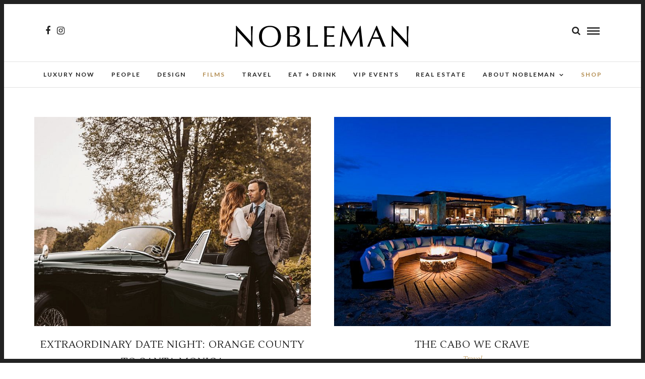

--- FILE ---
content_type: text/html; charset=UTF-8
request_url: https://noblemanmagazine.com/category/films/page/2/?doing_wp_cron=1669345127.9941580295562744140625
body_size: 11511
content:
<!DOCTYPE html>
<html lang="en-US" >
<head>
<meta charset="UTF-8" />

<meta name="viewport" content="width=device-width, initial-scale=1, maximum-scale=1" />

<meta name="format-detection" content="telephone=no">

<link rel="profile" href="https://gmpg.org/xfn/11" />
<link rel="pingback" href="https://noblemanmagazine.com/xmlrpc.php" />


		<link rel="shortcut icon" href="https://noblemanmagazine.com/wp-content/uploads/2023/06/lion_black.jpg" />
 

<title>Films &#8211; Page 2 &#8211; Nobleman Magazine</title>
<meta name='robots' content='max-image-preview:large' />
<link rel='dns-prefetch' href='//fonts.googleapis.com' />
<link rel="alternate" type="application/rss+xml" title="Nobleman Magazine &raquo; Feed" href="https://noblemanmagazine.com/feed/" />
<link rel="alternate" type="application/rss+xml" title="Nobleman Magazine &raquo; Films Category Feed" href="https://noblemanmagazine.com/category/films/feed/" />
		<!-- This site uses the Google Analytics by MonsterInsights plugin v8.15 - Using Analytics tracking - https://www.monsterinsights.com/ -->
							<script src="//www.googletagmanager.com/gtag/js?id=UA-91403809-1"  data-cfasync="false" data-wpfc-render="false" type="text/javascript" async></script>
			<script data-cfasync="false" data-wpfc-render="false" type="text/javascript">
				var mi_version = '8.15';
				var mi_track_user = true;
				var mi_no_track_reason = '';
				
								var disableStrs = [
															'ga-disable-UA-91403809-1',
									];

				/* Function to detect opted out users */
				function __gtagTrackerIsOptedOut() {
					for (var index = 0; index < disableStrs.length; index++) {
						if (document.cookie.indexOf(disableStrs[index] + '=true') > -1) {
							return true;
						}
					}

					return false;
				}

				/* Disable tracking if the opt-out cookie exists. */
				if (__gtagTrackerIsOptedOut()) {
					for (var index = 0; index < disableStrs.length; index++) {
						window[disableStrs[index]] = true;
					}
				}

				/* Opt-out function */
				function __gtagTrackerOptout() {
					for (var index = 0; index < disableStrs.length; index++) {
						document.cookie = disableStrs[index] + '=true; expires=Thu, 31 Dec 2099 23:59:59 UTC; path=/';
						window[disableStrs[index]] = true;
					}
				}

				if ('undefined' === typeof gaOptout) {
					function gaOptout() {
						__gtagTrackerOptout();
					}
				}
								window.dataLayer = window.dataLayer || [];

				window.MonsterInsightsDualTracker = {
					helpers: {},
					trackers: {},
				};
				if (mi_track_user) {
					function __gtagDataLayer() {
						dataLayer.push(arguments);
					}

					function __gtagTracker(type, name, parameters) {
						if (!parameters) {
							parameters = {};
						}

						if (parameters.send_to) {
							__gtagDataLayer.apply(null, arguments);
							return;
						}

						if (type === 'event') {
							
														parameters.send_to = monsterinsights_frontend.ua;
							__gtagDataLayer(type, name, parameters);
													} else {
							__gtagDataLayer.apply(null, arguments);
						}
					}

					__gtagTracker('js', new Date());
					__gtagTracker('set', {
						'developer_id.dZGIzZG': true,
											});
															__gtagTracker('config', 'UA-91403809-1', {"forceSSL":"true"} );
										window.gtag = __gtagTracker;										(function () {
						/* https://developers.google.com/analytics/devguides/collection/analyticsjs/ */
						/* ga and __gaTracker compatibility shim. */
						var noopfn = function () {
							return null;
						};
						var newtracker = function () {
							return new Tracker();
						};
						var Tracker = function () {
							return null;
						};
						var p = Tracker.prototype;
						p.get = noopfn;
						p.set = noopfn;
						p.send = function () {
							var args = Array.prototype.slice.call(arguments);
							args.unshift('send');
							__gaTracker.apply(null, args);
						};
						var __gaTracker = function () {
							var len = arguments.length;
							if (len === 0) {
								return;
							}
							var f = arguments[len - 1];
							if (typeof f !== 'object' || f === null || typeof f.hitCallback !== 'function') {
								if ('send' === arguments[0]) {
									var hitConverted, hitObject = false, action;
									if ('event' === arguments[1]) {
										if ('undefined' !== typeof arguments[3]) {
											hitObject = {
												'eventAction': arguments[3],
												'eventCategory': arguments[2],
												'eventLabel': arguments[4],
												'value': arguments[5] ? arguments[5] : 1,
											}
										}
									}
									if ('pageview' === arguments[1]) {
										if ('undefined' !== typeof arguments[2]) {
											hitObject = {
												'eventAction': 'page_view',
												'page_path': arguments[2],
											}
										}
									}
									if (typeof arguments[2] === 'object') {
										hitObject = arguments[2];
									}
									if (typeof arguments[5] === 'object') {
										Object.assign(hitObject, arguments[5]);
									}
									if ('undefined' !== typeof arguments[1].hitType) {
										hitObject = arguments[1];
										if ('pageview' === hitObject.hitType) {
											hitObject.eventAction = 'page_view';
										}
									}
									if (hitObject) {
										action = 'timing' === arguments[1].hitType ? 'timing_complete' : hitObject.eventAction;
										hitConverted = mapArgs(hitObject);
										__gtagTracker('event', action, hitConverted);
									}
								}
								return;
							}

							function mapArgs(args) {
								var arg, hit = {};
								var gaMap = {
									'eventCategory': 'event_category',
									'eventAction': 'event_action',
									'eventLabel': 'event_label',
									'eventValue': 'event_value',
									'nonInteraction': 'non_interaction',
									'timingCategory': 'event_category',
									'timingVar': 'name',
									'timingValue': 'value',
									'timingLabel': 'event_label',
									'page': 'page_path',
									'location': 'page_location',
									'title': 'page_title',
								};
								for (arg in args) {
																		if (!(!args.hasOwnProperty(arg) || !gaMap.hasOwnProperty(arg))) {
										hit[gaMap[arg]] = args[arg];
									} else {
										hit[arg] = args[arg];
									}
								}
								return hit;
							}

							try {
								f.hitCallback();
							} catch (ex) {
							}
						};
						__gaTracker.create = newtracker;
						__gaTracker.getByName = newtracker;
						__gaTracker.getAll = function () {
							return [];
						};
						__gaTracker.remove = noopfn;
						__gaTracker.loaded = true;
						window['__gaTracker'] = __gaTracker;
					})();
									} else {
										console.log("");
					(function () {
						function __gtagTracker() {
							return null;
						}

						window['__gtagTracker'] = __gtagTracker;
						window['gtag'] = __gtagTracker;
					})();
									}
			</script>
				<!-- / Google Analytics by MonsterInsights -->
		<script type="text/javascript">
window._wpemojiSettings = {"baseUrl":"https:\/\/s.w.org\/images\/core\/emoji\/14.0.0\/72x72\/","ext":".png","svgUrl":"https:\/\/s.w.org\/images\/core\/emoji\/14.0.0\/svg\/","svgExt":".svg","source":{"concatemoji":"https:\/\/noblemanmagazine.com\/wp-includes\/js\/wp-emoji-release.min.js"}};
/*! This file is auto-generated */
!function(e,a,t){var n,r,o,i=a.createElement("canvas"),p=i.getContext&&i.getContext("2d");function s(e,t){p.clearRect(0,0,i.width,i.height),p.fillText(e,0,0);e=i.toDataURL();return p.clearRect(0,0,i.width,i.height),p.fillText(t,0,0),e===i.toDataURL()}function c(e){var t=a.createElement("script");t.src=e,t.defer=t.type="text/javascript",a.getElementsByTagName("head")[0].appendChild(t)}for(o=Array("flag","emoji"),t.supports={everything:!0,everythingExceptFlag:!0},r=0;r<o.length;r++)t.supports[o[r]]=function(e){if(p&&p.fillText)switch(p.textBaseline="top",p.font="600 32px Arial",e){case"flag":return s("\ud83c\udff3\ufe0f\u200d\u26a7\ufe0f","\ud83c\udff3\ufe0f\u200b\u26a7\ufe0f")?!1:!s("\ud83c\uddfa\ud83c\uddf3","\ud83c\uddfa\u200b\ud83c\uddf3")&&!s("\ud83c\udff4\udb40\udc67\udb40\udc62\udb40\udc65\udb40\udc6e\udb40\udc67\udb40\udc7f","\ud83c\udff4\u200b\udb40\udc67\u200b\udb40\udc62\u200b\udb40\udc65\u200b\udb40\udc6e\u200b\udb40\udc67\u200b\udb40\udc7f");case"emoji":return!s("\ud83e\udef1\ud83c\udffb\u200d\ud83e\udef2\ud83c\udfff","\ud83e\udef1\ud83c\udffb\u200b\ud83e\udef2\ud83c\udfff")}return!1}(o[r]),t.supports.everything=t.supports.everything&&t.supports[o[r]],"flag"!==o[r]&&(t.supports.everythingExceptFlag=t.supports.everythingExceptFlag&&t.supports[o[r]]);t.supports.everythingExceptFlag=t.supports.everythingExceptFlag&&!t.supports.flag,t.DOMReady=!1,t.readyCallback=function(){t.DOMReady=!0},t.supports.everything||(n=function(){t.readyCallback()},a.addEventListener?(a.addEventListener("DOMContentLoaded",n,!1),e.addEventListener("load",n,!1)):(e.attachEvent("onload",n),a.attachEvent("onreadystatechange",function(){"complete"===a.readyState&&t.readyCallback()})),(e=t.source||{}).concatemoji?c(e.concatemoji):e.wpemoji&&e.twemoji&&(c(e.twemoji),c(e.wpemoji)))}(window,document,window._wpemojiSettings);
</script>
<style type="text/css">
img.wp-smiley,
img.emoji {
	display: inline !important;
	border: none !important;
	box-shadow: none !important;
	height: 1em !important;
	width: 1em !important;
	margin: 0 0.07em !important;
	vertical-align: -0.1em !important;
	background: none !important;
	padding: 0 !important;
}
</style>
	<link rel='stylesheet' id='sbi_styles-css' href='https://noblemanmagazine.com/wp-content/plugins/instagram-feed/css/sbi-styles.min.css' type='text/css' media='all' />
<link rel='stylesheet' id='wp-block-library-css' href='https://noblemanmagazine.com/wp-includes/css/dist/block-library/style.min.css' type='text/css' media='all' />
<link rel='stylesheet' id='wc-blocks-vendors-style-css' href='https://noblemanmagazine.com/wp-content/plugins/woocommerce/packages/woocommerce-blocks/build/wc-blocks-vendors-style.css' type='text/css' media='all' />
<link rel='stylesheet' id='wc-blocks-style-css' href='https://noblemanmagazine.com/wp-content/plugins/woocommerce/packages/woocommerce-blocks/build/wc-blocks-style.css' type='text/css' media='all' />
<link rel='stylesheet' id='classic-theme-styles-css' href='https://noblemanmagazine.com/wp-includes/css/classic-themes.min.css' type='text/css' media='all' />
<style id='global-styles-inline-css' type='text/css'>
body{--wp--preset--color--black: #000000;--wp--preset--color--cyan-bluish-gray: #abb8c3;--wp--preset--color--white: #ffffff;--wp--preset--color--pale-pink: #f78da7;--wp--preset--color--vivid-red: #cf2e2e;--wp--preset--color--luminous-vivid-orange: #ff6900;--wp--preset--color--luminous-vivid-amber: #fcb900;--wp--preset--color--light-green-cyan: #7bdcb5;--wp--preset--color--vivid-green-cyan: #00d084;--wp--preset--color--pale-cyan-blue: #8ed1fc;--wp--preset--color--vivid-cyan-blue: #0693e3;--wp--preset--color--vivid-purple: #9b51e0;--wp--preset--gradient--vivid-cyan-blue-to-vivid-purple: linear-gradient(135deg,rgba(6,147,227,1) 0%,rgb(155,81,224) 100%);--wp--preset--gradient--light-green-cyan-to-vivid-green-cyan: linear-gradient(135deg,rgb(122,220,180) 0%,rgb(0,208,130) 100%);--wp--preset--gradient--luminous-vivid-amber-to-luminous-vivid-orange: linear-gradient(135deg,rgba(252,185,0,1) 0%,rgba(255,105,0,1) 100%);--wp--preset--gradient--luminous-vivid-orange-to-vivid-red: linear-gradient(135deg,rgba(255,105,0,1) 0%,rgb(207,46,46) 100%);--wp--preset--gradient--very-light-gray-to-cyan-bluish-gray: linear-gradient(135deg,rgb(238,238,238) 0%,rgb(169,184,195) 100%);--wp--preset--gradient--cool-to-warm-spectrum: linear-gradient(135deg,rgb(74,234,220) 0%,rgb(151,120,209) 20%,rgb(207,42,186) 40%,rgb(238,44,130) 60%,rgb(251,105,98) 80%,rgb(254,248,76) 100%);--wp--preset--gradient--blush-light-purple: linear-gradient(135deg,rgb(255,206,236) 0%,rgb(152,150,240) 100%);--wp--preset--gradient--blush-bordeaux: linear-gradient(135deg,rgb(254,205,165) 0%,rgb(254,45,45) 50%,rgb(107,0,62) 100%);--wp--preset--gradient--luminous-dusk: linear-gradient(135deg,rgb(255,203,112) 0%,rgb(199,81,192) 50%,rgb(65,88,208) 100%);--wp--preset--gradient--pale-ocean: linear-gradient(135deg,rgb(255,245,203) 0%,rgb(182,227,212) 50%,rgb(51,167,181) 100%);--wp--preset--gradient--electric-grass: linear-gradient(135deg,rgb(202,248,128) 0%,rgb(113,206,126) 100%);--wp--preset--gradient--midnight: linear-gradient(135deg,rgb(2,3,129) 0%,rgb(40,116,252) 100%);--wp--preset--duotone--dark-grayscale: url('#wp-duotone-dark-grayscale');--wp--preset--duotone--grayscale: url('#wp-duotone-grayscale');--wp--preset--duotone--purple-yellow: url('#wp-duotone-purple-yellow');--wp--preset--duotone--blue-red: url('#wp-duotone-blue-red');--wp--preset--duotone--midnight: url('#wp-duotone-midnight');--wp--preset--duotone--magenta-yellow: url('#wp-duotone-magenta-yellow');--wp--preset--duotone--purple-green: url('#wp-duotone-purple-green');--wp--preset--duotone--blue-orange: url('#wp-duotone-blue-orange');--wp--preset--font-size--small: 13px;--wp--preset--font-size--medium: 20px;--wp--preset--font-size--large: 36px;--wp--preset--font-size--x-large: 42px;--wp--preset--spacing--20: 0.44rem;--wp--preset--spacing--30: 0.67rem;--wp--preset--spacing--40: 1rem;--wp--preset--spacing--50: 1.5rem;--wp--preset--spacing--60: 2.25rem;--wp--preset--spacing--70: 3.38rem;--wp--preset--spacing--80: 5.06rem;--wp--preset--shadow--natural: 6px 6px 9px rgba(0, 0, 0, 0.2);--wp--preset--shadow--deep: 12px 12px 50px rgba(0, 0, 0, 0.4);--wp--preset--shadow--sharp: 6px 6px 0px rgba(0, 0, 0, 0.2);--wp--preset--shadow--outlined: 6px 6px 0px -3px rgba(255, 255, 255, 1), 6px 6px rgba(0, 0, 0, 1);--wp--preset--shadow--crisp: 6px 6px 0px rgba(0, 0, 0, 1);}:where(.is-layout-flex){gap: 0.5em;}body .is-layout-flow > .alignleft{float: left;margin-inline-start: 0;margin-inline-end: 2em;}body .is-layout-flow > .alignright{float: right;margin-inline-start: 2em;margin-inline-end: 0;}body .is-layout-flow > .aligncenter{margin-left: auto !important;margin-right: auto !important;}body .is-layout-constrained > .alignleft{float: left;margin-inline-start: 0;margin-inline-end: 2em;}body .is-layout-constrained > .alignright{float: right;margin-inline-start: 2em;margin-inline-end: 0;}body .is-layout-constrained > .aligncenter{margin-left: auto !important;margin-right: auto !important;}body .is-layout-constrained > :where(:not(.alignleft):not(.alignright):not(.alignfull)){max-width: var(--wp--style--global--content-size);margin-left: auto !important;margin-right: auto !important;}body .is-layout-constrained > .alignwide{max-width: var(--wp--style--global--wide-size);}body .is-layout-flex{display: flex;}body .is-layout-flex{flex-wrap: wrap;align-items: center;}body .is-layout-flex > *{margin: 0;}:where(.wp-block-columns.is-layout-flex){gap: 2em;}.has-black-color{color: var(--wp--preset--color--black) !important;}.has-cyan-bluish-gray-color{color: var(--wp--preset--color--cyan-bluish-gray) !important;}.has-white-color{color: var(--wp--preset--color--white) !important;}.has-pale-pink-color{color: var(--wp--preset--color--pale-pink) !important;}.has-vivid-red-color{color: var(--wp--preset--color--vivid-red) !important;}.has-luminous-vivid-orange-color{color: var(--wp--preset--color--luminous-vivid-orange) !important;}.has-luminous-vivid-amber-color{color: var(--wp--preset--color--luminous-vivid-amber) !important;}.has-light-green-cyan-color{color: var(--wp--preset--color--light-green-cyan) !important;}.has-vivid-green-cyan-color{color: var(--wp--preset--color--vivid-green-cyan) !important;}.has-pale-cyan-blue-color{color: var(--wp--preset--color--pale-cyan-blue) !important;}.has-vivid-cyan-blue-color{color: var(--wp--preset--color--vivid-cyan-blue) !important;}.has-vivid-purple-color{color: var(--wp--preset--color--vivid-purple) !important;}.has-black-background-color{background-color: var(--wp--preset--color--black) !important;}.has-cyan-bluish-gray-background-color{background-color: var(--wp--preset--color--cyan-bluish-gray) !important;}.has-white-background-color{background-color: var(--wp--preset--color--white) !important;}.has-pale-pink-background-color{background-color: var(--wp--preset--color--pale-pink) !important;}.has-vivid-red-background-color{background-color: var(--wp--preset--color--vivid-red) !important;}.has-luminous-vivid-orange-background-color{background-color: var(--wp--preset--color--luminous-vivid-orange) !important;}.has-luminous-vivid-amber-background-color{background-color: var(--wp--preset--color--luminous-vivid-amber) !important;}.has-light-green-cyan-background-color{background-color: var(--wp--preset--color--light-green-cyan) !important;}.has-vivid-green-cyan-background-color{background-color: var(--wp--preset--color--vivid-green-cyan) !important;}.has-pale-cyan-blue-background-color{background-color: var(--wp--preset--color--pale-cyan-blue) !important;}.has-vivid-cyan-blue-background-color{background-color: var(--wp--preset--color--vivid-cyan-blue) !important;}.has-vivid-purple-background-color{background-color: var(--wp--preset--color--vivid-purple) !important;}.has-black-border-color{border-color: var(--wp--preset--color--black) !important;}.has-cyan-bluish-gray-border-color{border-color: var(--wp--preset--color--cyan-bluish-gray) !important;}.has-white-border-color{border-color: var(--wp--preset--color--white) !important;}.has-pale-pink-border-color{border-color: var(--wp--preset--color--pale-pink) !important;}.has-vivid-red-border-color{border-color: var(--wp--preset--color--vivid-red) !important;}.has-luminous-vivid-orange-border-color{border-color: var(--wp--preset--color--luminous-vivid-orange) !important;}.has-luminous-vivid-amber-border-color{border-color: var(--wp--preset--color--luminous-vivid-amber) !important;}.has-light-green-cyan-border-color{border-color: var(--wp--preset--color--light-green-cyan) !important;}.has-vivid-green-cyan-border-color{border-color: var(--wp--preset--color--vivid-green-cyan) !important;}.has-pale-cyan-blue-border-color{border-color: var(--wp--preset--color--pale-cyan-blue) !important;}.has-vivid-cyan-blue-border-color{border-color: var(--wp--preset--color--vivid-cyan-blue) !important;}.has-vivid-purple-border-color{border-color: var(--wp--preset--color--vivid-purple) !important;}.has-vivid-cyan-blue-to-vivid-purple-gradient-background{background: var(--wp--preset--gradient--vivid-cyan-blue-to-vivid-purple) !important;}.has-light-green-cyan-to-vivid-green-cyan-gradient-background{background: var(--wp--preset--gradient--light-green-cyan-to-vivid-green-cyan) !important;}.has-luminous-vivid-amber-to-luminous-vivid-orange-gradient-background{background: var(--wp--preset--gradient--luminous-vivid-amber-to-luminous-vivid-orange) !important;}.has-luminous-vivid-orange-to-vivid-red-gradient-background{background: var(--wp--preset--gradient--luminous-vivid-orange-to-vivid-red) !important;}.has-very-light-gray-to-cyan-bluish-gray-gradient-background{background: var(--wp--preset--gradient--very-light-gray-to-cyan-bluish-gray) !important;}.has-cool-to-warm-spectrum-gradient-background{background: var(--wp--preset--gradient--cool-to-warm-spectrum) !important;}.has-blush-light-purple-gradient-background{background: var(--wp--preset--gradient--blush-light-purple) !important;}.has-blush-bordeaux-gradient-background{background: var(--wp--preset--gradient--blush-bordeaux) !important;}.has-luminous-dusk-gradient-background{background: var(--wp--preset--gradient--luminous-dusk) !important;}.has-pale-ocean-gradient-background{background: var(--wp--preset--gradient--pale-ocean) !important;}.has-electric-grass-gradient-background{background: var(--wp--preset--gradient--electric-grass) !important;}.has-midnight-gradient-background{background: var(--wp--preset--gradient--midnight) !important;}.has-small-font-size{font-size: var(--wp--preset--font-size--small) !important;}.has-medium-font-size{font-size: var(--wp--preset--font-size--medium) !important;}.has-large-font-size{font-size: var(--wp--preset--font-size--large) !important;}.has-x-large-font-size{font-size: var(--wp--preset--font-size--x-large) !important;}
.wp-block-navigation a:where(:not(.wp-element-button)){color: inherit;}
:where(.wp-block-columns.is-layout-flex){gap: 2em;}
.wp-block-pullquote{font-size: 1.5em;line-height: 1.6;}
</style>
<link rel='stylesheet' id='woocommerce-layout-css' href='https://noblemanmagazine.com/wp-content/plugins/woocommerce/assets/css/woocommerce-layout.css' type='text/css' media='all' />
<link rel='stylesheet' id='woocommerce-smallscreen-css' href='https://noblemanmagazine.com/wp-content/plugins/woocommerce/assets/css/woocommerce-smallscreen.css' type='text/css' media='only screen and (max-width: 768px)' />
<link rel='stylesheet' id='woocommerce-general-css' href='https://noblemanmagazine.com/wp-content/plugins/woocommerce/assets/css/woocommerce.css' type='text/css' media='all' />
<style id='woocommerce-inline-inline-css' type='text/css'>
.woocommerce form .form-row .required { visibility: visible; }
</style>
<link rel='stylesheet' id='add_google_fonts-css' href='https://fonts.googleapis.com/css?family=Prata&#038;display=swap' type='text/css' media='all' />
<link rel='stylesheet' id='letsblog-reset-css-css' href='https://noblemanmagazine.com/wp-content/themes/letsblog/css/reset.css' type='text/css' media='all' />
<link rel='stylesheet' id='letsblog-wordpress-css-css' href='https://noblemanmagazine.com/wp-content/themes/letsblog/css/wordpress.css' type='text/css' media='all' />
<link rel='stylesheet' id='letsblog-animation-css' href='https://noblemanmagazine.com/wp-content/themes/letsblog/css/animation.css' type='text/css' media='all' />
<link rel='stylesheet' id='letsblog-magnific-popup-css-css' href='https://noblemanmagazine.com/wp-content/themes/letsblog/css/magnific-popup.css' type='text/css' media='all' />
<link rel='stylesheet' id='letsblog-jquery-ui-css-css' href='https://noblemanmagazine.com/wp-content/themes/letsblog/css/jqueryui/custom.css' type='text/css' media='all' />
<link rel='stylesheet' id='letsblog-flexslider-css-css' href='https://noblemanmagazine.com/wp-content/themes/letsblog/js/flexslider/flexslider.css' type='text/css' media='all' />
<link rel='stylesheet' id='letsblog-tooltipster-css-css' href='https://noblemanmagazine.com/wp-content/themes/letsblog/css/tooltipster.css' type='text/css' media='all' />
<link rel='stylesheet' id='letsblog-screen-css-css' href='https://noblemanmagazine.com/wp-content/themes/letsblog/css/screen.css' type='text/css' media='all' />
<link rel='stylesheet' id='letsblog-fonts-css' href='https://fonts.googleapis.com/css?family=Lato%3A300%2C400%2C600%2C700%2C400italic%7CLustria%3A300%2C400%2C600%2C700%2C400italic&#038;subset=latin%2Clatin-ext%2Ccyrillic-ext%2Cgreek-ext%2Ccyrillic' type='text/css' media='all' />
<link rel='stylesheet' id='letsblog-fontawesome-css-css' href='https://noblemanmagazine.com/wp-content/themes/letsblog/css/font-awesome.min.css' type='text/css' media='all' />
<link rel='stylesheet' id='letsblog-script-custom-css-css' href='https://noblemanmagazine.com/wp-content/themes/letsblog/templates/script-custom-css.php' type='text/css' media='all' />
<link rel='stylesheet' id='letsblog-childtheme-css-css' href='https://noblemanmagazine.com/wp-content/themes/letsblog-child/style.css' type='text/css' media='all' />
<style id='akismet-widget-style-inline-css' type='text/css'>

			.a-stats {
				--akismet-color-mid-green: #357b49;
				--akismet-color-white: #fff;
				--akismet-color-light-grey: #f6f7f7;

				max-width: 350px;
				width: auto;
			}

			.a-stats * {
				all: unset;
				box-sizing: border-box;
			}

			.a-stats strong {
				font-weight: 600;
			}

			.a-stats a.a-stats__link,
			.a-stats a.a-stats__link:visited,
			.a-stats a.a-stats__link:active {
				background: var(--akismet-color-mid-green);
				border: none;
				box-shadow: none;
				border-radius: 8px;
				color: var(--akismet-color-white);
				cursor: pointer;
				display: block;
				font-family: -apple-system, BlinkMacSystemFont, 'Segoe UI', 'Roboto', 'Oxygen-Sans', 'Ubuntu', 'Cantarell', 'Helvetica Neue', sans-serif;
				font-weight: 500;
				padding: 12px;
				text-align: center;
				text-decoration: none;
				transition: all 0.2s ease;
			}

			/* Extra specificity to deal with TwentyTwentyOne focus style */
			.widget .a-stats a.a-stats__link:focus {
				background: var(--akismet-color-mid-green);
				color: var(--akismet-color-white);
				text-decoration: none;
			}

			.a-stats a.a-stats__link:hover {
				filter: brightness(110%);
				box-shadow: 0 4px 12px rgba(0, 0, 0, 0.06), 0 0 2px rgba(0, 0, 0, 0.16);
			}

			.a-stats .count {
				color: var(--akismet-color-white);
				display: block;
				font-size: 1.5em;
				line-height: 1.4;
				padding: 0 13px;
				white-space: nowrap;
			}
		
</style>
<link rel='stylesheet' id='letsblog-script-responsive-css-css' href='https://noblemanmagazine.com/wp-content/themes/letsblog/css/grid.css' type='text/css' media='all' />
<link rel='stylesheet' id='kirki_google_fonts-css' href='https://fonts.googleapis.com/css?family=Lato%7CLustria&#038;subset' type='text/css' media='all' />
<link rel='stylesheet' id='kirki-styles-global-css' href='https://noblemanmagazine.com/wp-content/themes/letsblog/modules/kirki/assets/css/kirki-styles.css' type='text/css' media='all' />
<style id='kirki-styles-global-inline-css' type='text/css'>
body, input[type=text], input[type=email], input[type=url], input[type=password], textarea{font-family:Lato, Helvetica, Arial, sans-serif;}body{font-size:14px;}h1, h2, h3, h4, h5, h6, h7{font-family:Lato, Helvetica, Arial, sans-serif;font-weight:400;}h1{font-size:34px;}h2{font-size:30px;}h3{font-size:26px;}h4{font-size:22px;}h5{font-size:18px;}h6{font-size:16px;}body, #gallery_lightbox h2, .slider_wrapper .gallery_image_caption h2, .post_info a{color:#000000;}::selection{background-color:#000000;}a{color:#be9656;}a:hover, a:active, .post_info_comment a i{color:#222222;}h1, h2, h3, h4, h5, pre, code, tt, blockquote, .post_header h5 a, .post_header h3 a, .post_header.grid h6 a, .post_header.fullwidth h4 a, .post_header h5 a, blockquote, .site_loading_logo_item i{color:#222222;}#social_share_wrapper, hr, #social_share_wrapper, .post.type-post, .comment .right, .widget_tag_cloud div a, .meta-tags a, .tag_cloud a, #footer, #post_more_wrapper, #page_content_wrapper .inner .sidebar_wrapper ul.sidebar_widget li.widget_nav_menu ul.menu li.current-menu-item a, .page_content_wrapper .inner .sidebar_wrapper ul.sidebar_widget li.widget_nav_menu ul.menu li.current-menu-item a, #autocomplete, .page_tagline{border-color:#e1e1e1;}input[type=text], input[type=password], input[type=email], input[type=url], textarea{background-color:#ffffff;color:#000;border-color:#e1e1e1;}input[type=text]:focus, input[type=password]:focus, input[type=email]:focus, input[type=url]:focus, textarea:focus{border-color:#000000;}input[type=submit], input[type=button], a.button, .button{font-family:Lato, Helvetica, Arial, sans-serif;background-color:#888888;color:#ffffff;border-color:#888888;}.frame_top, .frame_bottom, .frame_left, .frame_right{background:#222222;}#menu_wrapper .nav ul li a, #menu_wrapper div .nav li > a{font-family:Lato, Helvetica, Arial, sans-serif;font-size:12px;font-weight:600;letter-spacing:2px;text-transform:uppercase;color:#222222;}#menu_wrapper .nav ul li a.hover, #menu_wrapper .nav ul li a:hover, #menu_wrapper div .nav li a.hover, #menu_wrapper div .nav li a:hover{color:#b38d51;}#menu_wrapper div .nav > li.current-menu-item > a, #menu_wrapper div .nav > li.current-menu-parent > a, #menu_wrapper div .nav > li.current-menu-ancestor > a{color:#b38d51;}.top_bar{background-color:#ffffff;}#menu_wrapper .nav ul li ul li a, #menu_wrapper div .nav li ul li a, #menu_wrapper div .nav li.current-menu-parent ul li a{font-size:11px;font-weight:600;letter-spacing:2px;text-transform:uppercase;color:#222222;}.mobile_main_nav li a:hover, .mobile_main_nav li a:active, #sub_menu li a:hover, #sub_menu li a:active, .mobile_menu_wrapper .sidebar_wrapper h2.widgettitle{color:#222222;}#menu_wrapper .nav ul li ul li a:hover, #menu_wrapper div .nav li ul li a:hover, #menu_wrapper div .nav li.current-menu-parent ul li a:hover, #menu_wrapper .nav ul li.megamenu ul li ul li a:hover, #menu_wrapper div .nav li.megamenu ul li ul li a:hover, #menu_wrapper .nav ul li.megamenu ul li ul li a:active, #menu_wrapper div .nav li.megamenu ul li ul li a:active{background:#f9f9f9;}#menu_wrapper .nav ul li ul, #menu_wrapper div .nav li ul{background:#ffffff;border-color:#e1e1e1;}#menu_wrapper div .nav li.megamenu ul li > a, #menu_wrapper div .nav li.megamenu ul li > a:hover, #menu_wrapper div .nav li.megamenu ul li > a:active{color:#222222;}#menu_wrapper div .nav li.megamenu ul li{border-color:#eeeeee;}.above_top_bar{background:#222222;}#top_menu li a, .top_contact_info, .top_contact_info i, .top_contact_info a, .top_contact_info a:hover, .top_contact_info a:active{color:#ffffff;}.mobile_menu_wrapper #searchform{background:#ebebeb;}.mobile_menu_wrapper #searchform input[type=text], .mobile_menu_wrapper #searchform button i{color:#222222;}.mobile_menu_wrapper{background-color:#ffffff;}.mobile_main_nav li a, #sub_menu li a{font-family:Lato, Helvetica, Arial, sans-serif;font-size:13px;text-transform:uppercase;letter-spacing:2px;}.mobile_main_nav li a, #sub_menu li a, .mobile_menu_wrapper .sidebar_wrapper a, .mobile_menu_wrapper .sidebar_wrapper, #close_mobile_menu i{color:#666666;}#page_caption{background-color:#f9f9f9;padding-top:40px;padding-bottom:40px;}#page_caption h1{font-size:36px;}#page_caption h1, .post_caption h1{font-weight:400;text-transform:uppercase;letter-spacing:2px;color:#222222;}#page_caption.hasbg{height:500px;}.page_tagline{color:#999999;font-size:11px;font-weight:400;letter-spacing:5px;text-transform:uppercase;}#page_content_wrapper .sidebar .content .sidebar_widget li h2.widgettitle, h2.widgettitle, h5.widgettitle{font-family:Lato, Helvetica, Arial, sans-serif;font-size:12px;font-weight:600;letter-spacing:2px;text-transform:uppercase;color:#222222;}#page_content_wrapper .inner .sidebar_wrapper .sidebar .content, .page_content_wrapper .inner .sidebar_wrapper .sidebar .content{color:#444444;}#page_content_wrapper .inner .sidebar_wrapper a, .page_content_wrapper .inner .sidebar_wrapper a{color:#222222;}#page_content_wrapper .inner .sidebar_wrapper a:hover, #page_content_wrapper .inner .sidebar_wrapper a:active, .page_content_wrapper .inner .sidebar_wrapper a:hover, .page_content_wrapper .inner .sidebar_wrapper a:active{color:#999999;}.footer_bar{background-color:#222222;}#footer, #copyright{color:#999999;}#copyright a, #copyright a:active, #footer a, #footer a:active{color:#ffffff;}#copyright a:hover, #footer a:hover, .social_wrapper ul li a:hover{color:#be9656;}.footer_bar_wrapper, .footer_bar{border-color:#444444;}#footer .widget_tag_cloud div a{background:#444444;}.footer_bar_wrapper .social_wrapper ul li a{color:#ffffff;}.post_header:not(.single) h5, body.single-post .post_header_title h1, #post_featured_slider li .slider_image .slide_post h2, #page_content_wrapper .posts.blog li a, .page_content_wrapper .posts.blog li a, #page_content_wrapper .sidebar .content .sidebar_widget > li.widget_recent_entries ul li a, #autocomplete li strong, .post_related strong, #footer ul.sidebar_widget .posts.blog li a, .post_info_comment{font-family:Lustria, Georgia, serif;}.post_header:not(.single) h5, body.single-post .post_header_title h1, #post_featured_slider li .slider_image .slide_post h2, #page_content_wrapper .posts.blog li a, .page_content_wrapper .posts.blog li a, #page_content_wrapper .sidebar .content .sidebar_widget > li.widget_recent_entries ul li a, #autocomplete li strong, .post_related strong, #footer ul.sidebar_widget .posts.blog li a{text-transform:uppercase;letter-spacing:1px;}.post_info_date, .post_attribute, .comment_date, .post-date, #post_featured_slider li .slider_image .slide_post .slide_post_date{font-family:Lustria, Georgia, serif;}.post_info_date{color:#be9656;}.post_info_date:before{border-color:#be9656;}.readmore{color:#be9656;}
</style>
<script type='text/javascript' src='https://noblemanmagazine.com/wp-content/plugins/google-analytics-for-wordpress/assets/js/frontend-gtag.min.js' id='monsterinsights-frontend-script-js'></script>
<script data-cfasync="false" data-wpfc-render="false" type="text/javascript" id='monsterinsights-frontend-script-js-extra'>/* <![CDATA[ */
var monsterinsights_frontend = {"js_events_tracking":"true","download_extensions":"doc,pdf,ppt,zip,xls,docx,pptx,xlsx","inbound_paths":"[]","home_url":"https:\/\/noblemanmagazine.com","hash_tracking":"false","ua":"UA-91403809-1","v4_id":""};/* ]]> */
</script>
<script type='text/javascript' src='https://noblemanmagazine.com/wp-includes/js/jquery/jquery.min.js' id='jquery-core-js'></script>
<script type='text/javascript' src='https://noblemanmagazine.com/wp-includes/js/jquery/jquery-migrate.min.js' id='jquery-migrate-js'></script>
<link rel="https://api.w.org/" href="https://noblemanmagazine.com/wp-json/" /><link rel="alternate" type="application/json" href="https://noblemanmagazine.com/wp-json/wp/v2/categories/58" /><link rel="EditURI" type="application/rsd+xml" title="RSD" href="https://noblemanmagazine.com/xmlrpc.php?rsd" />
<link rel="wlwmanifest" type="application/wlwmanifest+xml" href="https://noblemanmagazine.com/wp-includes/wlwmanifest.xml" />
<meta name="generator" content="WordPress 6.2.8" />
<meta name="generator" content="WooCommerce 7.7.2" />
	<noscript><style>.woocommerce-product-gallery{ opacity: 1 !important; }</style></noscript>
	<link rel="icon" href="https://noblemanmagazine.com/wp-content/uploads/2023/06/cropped-lion_black-32x32.jpg" sizes="32x32" />
<link rel="icon" href="https://noblemanmagazine.com/wp-content/uploads/2023/06/cropped-lion_black-192x192.jpg" sizes="192x192" />
<link rel="apple-touch-icon" href="https://noblemanmagazine.com/wp-content/uploads/2023/06/cropped-lion_black-180x180.jpg" />
<meta name="msapplication-TileImage" content="https://noblemanmagazine.com/wp-content/uploads/2023/06/cropped-lion_black-270x270.jpg" />
		<style type="text/css" id="wp-custom-css">
			/*Fixes title for mobile / screen widths less than 768px*/
@media screen and (max-width: 767px) {
	.logo_wrapper img {
		transform: scale(.7, .7);
		margin-left: -75px;
	}
	
	.summary.entry-summary {
		width: 90% !important;
	}
	.product-imgs {
		width: 75% !important;
	}
}

/* removes sidebar on single-product pages */
.single-product .sidebar_wrapper {
  display: none !important;
}

/* stretches single-product page content into vacated sidebar area */
.single-product .sidebar_content {
  width: 96% !important;
}

.button.alt {
	background-color: black !important;
}

.menu-item-2764 a {
			color: #b38d51 !important; 
}
.menu-item-2764 a:hover {
	color: black !important;
}

.woocommerce-Price-amount.amount {
	color: #b38d51 !important;
}

.related.products h2 {
	font-size: 20px !important;
}

.related.products .woocommerce-loop-product__title {
	font-size: 15px !important;
}

.woocommerce-message {
	border-top-color: #b38d51 !important; 
}

.woocommerce-message::before {
	color: #b38d51 !important; 
}

.subscription-details {
	color: #b38d51 !important;
}

.button.wc-forward {
	background-color: black !important;
	color: white !important;
}

@media screen and (min-width: 1000px) 
  and (max-width: 1600px)  {
		.summary.entry-summary {
			width: 30% !important;
			margin-right: 5% !important;
		}
}

/* real estate page content */
.sidebar_content {
	text-align: center
}

.listing .details {
	width: 100%;
	margin-left: -100%;
	position: relative;
	left: 100%;
	float: left;
	text-align: center;
	clear: left;
}

.listing .keyvalset {
	margin: 0 !important;
}

.listing .keyval {
	list-style: none;
	padding: 0;
	display: inline;
}

.listing {
	float: left;
	width: 100%;
	margin-right: 3%;
	min-height: 421px;
}

.listing .photo {
	width: 100%;
	margin-left: -100%;
	position: relative;
	left: 100%;
	float: left;
	margin-bottom: 20px;
/* 	border: 1px solid #a09e8e; */
	background: #fff;
	padding: 6px;
	overflow: hidden;
	min-height: 312px;
}

#wpforms-10259-field_3 {
	border: none;
	border-bottom: 1px solid black;
	text-align: center;
}

#wpforms-10259-field_3::placeholder {
	text-align: center;
}

.black-signup-btn {
	background-color: black !important;
	color: white !important;
	font-family: 'Prata', serif;
	padding-left: 40px !important;
	padding-right: 40px !important;
}

@media screen and (max-width: 767px) {
	.listing .photo {
		min-height: 200px;
	}
}

/* hide Christie's concierge */
#christies-concierge {
	display: none;
}

.video-container {
	padding-left: 1px;
}		</style>
		</head>

<body data-rsssl=1 class="archive paged category category-films category-58 paged-2 category-paged-2 theme-letsblog woocommerce-no-js">

		<input type="hidden" id="pp_enable_right_click" name="pp_enable_right_click" value=""/>
	<input type="hidden" id="pp_enable_dragging" name="pp_enable_dragging" value=""/>
	<input type="hidden" id="pp_image_path" name="pp_image_path" value="https://noblemanmagazine.com/wp-content/themes/letsblog/images/"/>
	<input type="hidden" id="pp_homepage_url" name="pp_homepage_url" value="https://noblemanmagazine.com"/>
	<input type="hidden" id="pp_ajax_search" name="pp_ajax_search" value="1"/>
	<input type="hidden" id="pp_fixed_menu" name="pp_fixed_menu" value=""/>
	<input type="hidden" id="pp_topbar" name="pp_topbar" value=""/>
	<input type="hidden" id="pp_page_title_img_blur" name="pp_page_title_img_blur" value="1"/>
	<input type="hidden" id="tg_blog_slider_layout" name="tg_blog_slider_layout" value="slider"/>
	<input type="hidden" id="pp_back" name="pp_back" value="Back"/>
	
		<input type="hidden" id="pp_footer_style" name="pp_footer_style" value="4"/>
	
	<!-- Begin mobile menu -->
	<div class="mobile_menu_wrapper">
		<a id="close_mobile_menu" href="javascript:;"><i class="fa fa-close"></i></a>
		
		    	<form role="search" method="get" name="searchform" id="searchform" action="https://noblemanmagazine.com/">
    	    <div>
    	    	<input type="text" value="" name="s" id="s" autocomplete="off" placeholder="Search..."/>
    	    	<button>
    	        	<i class="fa fa-search"></i>
    	        </button>
    	    </div>
    	    <div id="autocomplete"></div>
    	</form>
    	    	
	    <div class="menu-main-menu-container"><ul id="mobile_main_menu" class="mobile_main_nav"><li id="menu-item-501" class="menu-item menu-item-type-taxonomy menu-item-object-category menu-item-501"><a href="https://noblemanmagazine.com/category/lifestyle/">Luxury Now</a></li>
<li id="menu-item-2017" class="menu-item menu-item-type-taxonomy menu-item-object-category menu-item-2017"><a href="https://noblemanmagazine.com/category/people/">People</a></li>
<li id="menu-item-741" class="menu-item menu-item-type-taxonomy menu-item-object-category menu-item-741"><a href="https://noblemanmagazine.com/category/design/">Design</a></li>
<li id="menu-item-3829" class="menu-item menu-item-type-taxonomy menu-item-object-category current-menu-item menu-item-3829"><a href="https://noblemanmagazine.com/category/films/" aria-current="page">Films</a></li>
<li id="menu-item-500" class="menu-item menu-item-type-taxonomy menu-item-object-category menu-item-500"><a href="https://noblemanmagazine.com/category/travel/">Travel</a></li>
<li id="menu-item-502" class="menu-item menu-item-type-taxonomy menu-item-object-category menu-item-502"><a href="https://noblemanmagazine.com/category/food/">Eat + Drink</a></li>
<li id="menu-item-2016" class="menu-item menu-item-type-taxonomy menu-item-object-category menu-item-2016"><a href="https://noblemanmagazine.com/category/events/">VIP Events</a></li>
<li id="menu-item-26111" class="menu-item menu-item-type-post_type menu-item-object-page menu-item-26111"><a href="https://noblemanmagazine.com/first-team-real-estate/">Real Estate</a></li>
<li id="menu-item-425" class="menu-item menu-item-type-post_type menu-item-object-page menu-item-has-children menu-item-425"><a href="https://noblemanmagazine.com/about/">About Nobleman</a>
<ul class="sub-menu">
	<li id="menu-item-30526" class="menu-item menu-item-type-post_type menu-item-object-page menu-item-30526"><a href="https://noblemanmagazine.com/about/">About</a></li>
	<li id="menu-item-2895" class="menu-item menu-item-type-post_type menu-item-object-page menu-item-2895"><a href="https://noblemanmagazine.com/shop/">Subscribe / Shop</a></li>
	<li id="menu-item-730" class="menu-item menu-item-type-post_type menu-item-object-page menu-item-730"><a href="https://noblemanmagazine.com/advertise/">Advertise</a></li>
	<li id="menu-item-763" class="menu-item menu-item-type-post_type menu-item-object-page menu-item-763"><a href="https://noblemanmagazine.com/?page_id=758">Media Kit</a></li>
	<li id="menu-item-426" class="menu-item menu-item-type-post_type menu-item-object-page menu-item-426"><a href="https://noblemanmagazine.com/contact/">Contact</a></li>
</ul>
</li>
<li id="menu-item-2764" class="menu-item menu-item-type-post_type menu-item-object-page menu-item-2764"><a href="https://noblemanmagazine.com/shop/">SHOP</a></li>
</ul></div>		
		<!-- Begin side menu sidebar -->
		<div class="page_content_wrapper">
			<div class="sidebar_wrapper">
		        <div class="sidebar">
		        
		        	<div class="content">
		        
		        		<ul class="sidebar_widget">
		        				        		</ul>
		        	
		        	</div>
		    
		        </div>
			</div>
		</div>
		<!-- End side menu sidebar -->
	</div>
	<!-- End mobile menu -->

	<!-- Begin template wrapper -->
	<div id="wrapper">
	
	
<div class="header_style_wrapper">
<!-- End top bar -->

<div class="top_bar">
    	
    	<!-- Begin logo -->
    	<div id="logo_wrapper">
    	<div class="social_wrapper">
    <ul>
    	    	<li class="facebook"><a target="_blank" href="https://www.facebook.com/noblemanmagazine"><i class="fa fa-facebook"></i></a></li>
    	    	    	    	    	    	    	    	    	    	                <li class="instagram"><a target="_blank" title="Instagram" href="http://instagram.com/nobleman"><i class="fa fa-instagram"></i></a></li>
                        		     </ul>
</div>    	
    	<!-- Begin right corner buttons -->
    	<div id="logo_right_button">
    					
			<!-- Begin search icon -->
			<a href="javascript:;" id="search_icon"><i class="fa fa-search"></i></a>
			<!-- End side menu -->
    	
	    	<!-- Begin search icon -->
			<a href="javascript:;" id="mobile_nav_icon"></a>
			<!-- End side menu -->
			
    	</div>
    	<!-- End right corner buttons -->
    	
    	    	<div id="logo_normal" class="logo_container">
    		<div class="logo_align">
	    	    <a id="custom_logo" class="logo_wrapper default" href="https://noblemanmagazine.com">
	    	    						<img src="https://noblemanmagazine.com/wp-content/uploads/2016/10/nobleman_black_700.png" alt="" width="350" height="45"/>
						    	    </a>
    		</div>
    	</div>
    	    	<!-- End logo -->
    	</div>
        
		        <div id="menu_wrapper">
	        <div id="nav_wrapper">
	        	<div class="nav_wrapper_inner">
	        		<div id="menu_border_wrapper">
	        			<div class="menu-main-menu-container"><ul id="main_menu" class="nav"><li class="menu-item menu-item-type-taxonomy menu-item-object-category menu-item-501"><a href="https://noblemanmagazine.com/category/lifestyle/">Luxury Now</a></li>
<li class="menu-item menu-item-type-taxonomy menu-item-object-category menu-item-2017"><a href="https://noblemanmagazine.com/category/people/">People</a></li>
<li class="menu-item menu-item-type-taxonomy menu-item-object-category menu-item-741"><a href="https://noblemanmagazine.com/category/design/">Design</a></li>
<li class="menu-item menu-item-type-taxonomy menu-item-object-category current-menu-item menu-item-3829"><a href="https://noblemanmagazine.com/category/films/" aria-current="page">Films</a></li>
<li class="menu-item menu-item-type-taxonomy menu-item-object-category menu-item-500"><a href="https://noblemanmagazine.com/category/travel/">Travel</a></li>
<li class="menu-item menu-item-type-taxonomy menu-item-object-category menu-item-502"><a href="https://noblemanmagazine.com/category/food/">Eat + Drink</a></li>
<li class="menu-item menu-item-type-taxonomy menu-item-object-category menu-item-2016"><a href="https://noblemanmagazine.com/category/events/">VIP Events</a></li>
<li class="menu-item menu-item-type-post_type menu-item-object-page menu-item-26111"><a href="https://noblemanmagazine.com/first-team-real-estate/">Real Estate</a></li>
<li class="menu-item menu-item-type-post_type menu-item-object-page menu-item-has-children arrow menu-item-425"><a href="https://noblemanmagazine.com/about/">About Nobleman</a>
<ul class="sub-menu">
	<li class="menu-item menu-item-type-post_type menu-item-object-page menu-item-30526"><a href="https://noblemanmagazine.com/about/">About</a></li>
	<li class="menu-item menu-item-type-post_type menu-item-object-page menu-item-2895"><a href="https://noblemanmagazine.com/shop/">Subscribe / Shop</a></li>
	<li class="menu-item menu-item-type-post_type menu-item-object-page menu-item-730"><a href="https://noblemanmagazine.com/advertise/">Advertise</a></li>
	<li class="menu-item menu-item-type-post_type menu-item-object-page menu-item-763"><a href="https://noblemanmagazine.com/?page_id=758">Media Kit</a></li>
	<li class="menu-item menu-item-type-post_type menu-item-object-page menu-item-426"><a href="https://noblemanmagazine.com/contact/">Contact</a></li>
</ul>
</li>
<li class="menu-item menu-item-type-post_type menu-item-object-page menu-item-2764"><a href="https://noblemanmagazine.com/shop/">SHOP</a></li>
</ul></div>	        		</div>
	        	</div>
	        </div>
	        <!-- End main nav -->
        </div>
            </div>
</div>
<div id="page_caption" class="  ">
		
	<div class="page_title_wrapper">
		<div class="page_title_inner">
			<h1 >Films</h1>
					</div>
	</div>

</div>

<!-- Begin content -->
<div id="page_content_wrapper" class="">    <div class="inner two_cols">

    	<!-- Begin main content -->
    	<div class="inner_wrapper">

    			<div class="sidebar_content full_width two_cols">

<!-- Begin each blog post -->
<div id="post-3866" class="post-3866 post type-post status-publish format-standard has-post-thumbnail hentry category-films category-lifestyle category-travel" >

	<div class="post_wrapper">
	    
	    <div class="post_content_wrapper">
	    
	    	<div class="post_header">
		    					
				   	<div class="post_img static">
				   	    <a href="https://noblemanmagazine.com/extraordinary-date-night/">
				   	    	<img src="https://noblemanmagazine.com/wp-content/uploads/2018/07/Dateft-700x529.jpg" alt="" class="" style="width:700px;height:529px;"/>
				   	    </a>
				   	</div>
			   			   	<br class="clear"/>
			   	
			   	<div class="post_header_title">
			      	<h5><a href="https://noblemanmagazine.com/extraordinary-date-night/" title="Extraordinary Date Night: Orange County to Santa Monica">Extraordinary Date Night: Orange County to Santa Monica</a></h5>
			      	<div class="post_detail post_date">
			      		<span class="post_info_date">
			      			<span>
			       				Featured			      			</span>
			      		</span>
				  	</div>
			   </div>
			      
			    <p>There are dates, and then there are dates. If you are like me, the romantic type, going for a drive up the roads of Malibu is the way to go. It feels like going back in time, when movie stars [&hellip;]</p>			    <div class="post_button_wrapper">
			    	<a class="readmore" href="https://noblemanmagazine.com/extraordinary-date-night/">Read More</a>
			    </div>
			    
			    <div class="post_info_comment">
					<a href="https://noblemanmagazine.com/extraordinary-date-night/#respond">No Comment</a>
				</div>
			</div>
			
	    </div>
	    
	</div>

</div>
<!-- End each blog post -->


<!-- Begin each blog post -->
<div id="post-3788" class="post-3788 post type-post status-publish format-standard has-post-thumbnail hentry category-films category-travel" data-column="last">

	<div class="post_wrapper">
	    
	    <div class="post_content_wrapper">
	    
	    	<div class="post_header">
		    					
				   	<div class="post_img static">
				   	    <a href="https://noblemanmagazine.com/the-cabo-we-crave/">
				   	    	<img src="https://noblemanmagazine.com/wp-content/uploads/2018/07/CABOFT-700x529.jpg" alt="" class="" style="width:700px;height:529px;"/>
				   	    </a>
				   	</div>
			   			   	<br class="clear"/>
			   	
			   	<div class="post_header_title">
			      	<h5><a href="https://noblemanmagazine.com/the-cabo-we-crave/" title="The Cabo We Crave">The Cabo We Crave</a></h5>
			      	<div class="post_detail post_date">
			      		<span class="post_info_date">
			      			<span>
			       				Travel			      			</span>
			      		</span>
				  	</div>
			   </div>
			      
			    <p>Regulars to Los Cabos know the talk in town always centers on the latest and greatest restaurant or development. FOMO (Fear Of Missing Out) runs wild as curious travelers peek over fences and inquire about every piece of excavated land, wondering if it will soon be the next best property in Cabo. In this case, the grass is greener.</p>			    <div class="post_button_wrapper">
			    	<a class="readmore" href="https://noblemanmagazine.com/the-cabo-we-crave/">Read More</a>
			    </div>
			    
			    <div class="post_info_comment">
					<a href="https://noblemanmagazine.com/the-cabo-we-crave/#respond">No Comment</a>
				</div>
			</div>
			
	    </div>
	    
	</div>

</div>
<!-- End each blog post -->


	    	<div class="pagination"><p><a href="https://noblemanmagazine.com/category/films/?doing_wp_cron=1669345127.9941580295562744140625" class="next_button""><i class="fa fa-angle-double-left"></i>Newer Posts</a></p></div>
    		
			</div>
    		
    	</div>
    <!-- End main content -->
	</div>
</div>


<div class="footer_bar   ">

		<div id="footer" class="">
	<ul class="sidebar_widget four">
	    <li id="text-6" class="widget widget_text">			<div class="textwidget"><p><center><img src="https://noblemanmagazine.com/wp-content/uploads/2017/05/nobleman_logonew.png"></p>
<p>28241 Crown Valley Pkwy F, #444<br />
Laguna Niguel, CA 92677<br />
</center></p>
</div>
		</li>
<li id="text-5" class="widget widget_text"><h2 class="widgettitle">Style &#038; Substance</h2>
			<div class="textwidget"><p><i>NOBLEMAN celebrates the modern man. We inspire men to live life to the fullest and with purpose. It is the premier luxury lifestyle magazine specifically dedicated to the discerning man of today.</i></p>
</div>
		</li>
<li id="wpforms-widget-5" class="widget wpforms-widget"><h2 class="widgettitle">JOIN OUR VIP MAILING LIST</h2>
</li>
<li id="text-4" class="widget widget_text"><h2 class="widgettitle">Nobleman Magazine</h2>
			<div class="textwidget"><p><i><a href="https://www.noblemanmagazine.com/about">About</a><br />
<a href="https://www.noblemanmagazine.com/advertise">Advertise</a><br />
<a href="https://www.noblemanmagazine.com/media-kit">Media Kit</a><br />
<a href="https://www.noblemanmagazine.com/jobs">Jobs</a><br />
<a href="https://www.noblemanmagazine.com/contact">Contact<br />
</a></i><i><a href="https://www.noblemanmagazine.com/shop">Shop</a><br />
<a href="https://noblemanmagazine.com/privacy-policy">Privacy Policy</a></p>
</div>
		</li>
	</ul>
	</div>
	<br class="clear"/>
	
	<div class="footer_bar_wrapper ">
					<div class="social_wrapper">
			    <ul>
			    				    	<li class="facebook"><a target="_blank" href="https://www.facebook.com/noblemanmagazine"><i class="fa fa-facebook"></i></a></li>
			    				    				    				    				    				    				    				    				    				    				        			        <li class="instagram"><a target="_blank" title="Instagram" href="http://instagram.com/nobleman"><i class="fa fa-instagram"></i></a></li>
			        			        										
								    </ul>
			</div>
			    <div id="copyright">© 2022 Nobleman Magazine. All rights reserved.</div><br class="clear"/>	    
	    	</div>
</div>

</div>


<div id="overlay_background">
	</div>


    <div class="frame_top"></div>
    <div class="frame_bottom"></div>
    <div class="frame_left"></div>
    <div class="frame_right"></div>

<!-- Instagram Feed JS -->
<script type="text/javascript">
var sbiajaxurl = "https://noblemanmagazine.com/wp-admin/admin-ajax.php";
</script>
	<script type="text/javascript">
		(function () {
			var c = document.body.className;
			c = c.replace(/woocommerce-no-js/, 'woocommerce-js');
			document.body.className = c;
		})();
	</script>
	<link rel='stylesheet' id='letsblog-frame-css-css' href='https://noblemanmagazine.com/wp-content/themes/letsblog/css/frame.css' type='text/css' media='all' />
<script type='text/javascript' src='https://noblemanmagazine.com/wp-content/plugins/woocommerce/assets/js/jquery-blockui/jquery.blockUI.min.js' id='jquery-blockui-js'></script>
<script type='text/javascript' id='wc-add-to-cart-js-extra'>
/* <![CDATA[ */
var wc_add_to_cart_params = {"ajax_url":"\/wp-admin\/admin-ajax.php","wc_ajax_url":"\/?wc-ajax=%%endpoint%%","i18n_view_cart":"View cart","cart_url":"https:\/\/noblemanmagazine.com\/cart\/","is_cart":"","cart_redirect_after_add":"no"};
/* ]]> */
</script>
<script type='text/javascript' src='https://noblemanmagazine.com/wp-content/plugins/woocommerce/assets/js/frontend/add-to-cart.min.js' id='wc-add-to-cart-js'></script>
<script type='text/javascript' src='https://noblemanmagazine.com/wp-content/plugins/woocommerce/assets/js/js-cookie/js.cookie.min.js' id='js-cookie-js'></script>
<script type='text/javascript' id='woocommerce-js-extra'>
/* <![CDATA[ */
var woocommerce_params = {"ajax_url":"\/wp-admin\/admin-ajax.php","wc_ajax_url":"\/?wc-ajax=%%endpoint%%"};
/* ]]> */
</script>
<script type='text/javascript' src='https://noblemanmagazine.com/wp-content/plugins/woocommerce/assets/js/frontend/woocommerce.min.js' id='woocommerce-js'></script>
<script type='text/javascript' id='wc-cart-fragments-js-extra'>
/* <![CDATA[ */
var wc_cart_fragments_params = {"ajax_url":"\/wp-admin\/admin-ajax.php","wc_ajax_url":"\/?wc-ajax=%%endpoint%%","cart_hash_key":"wc_cart_hash_3cf5f92cc3a93970c5fbdf6c5ebf5602","fragment_name":"wc_fragments_3cf5f92cc3a93970c5fbdf6c5ebf5602","request_timeout":"5000"};
/* ]]> */
</script>
<script type='text/javascript' src='https://noblemanmagazine.com/wp-content/plugins/woocommerce/assets/js/frontend/cart-fragments.min.js' id='wc-cart-fragments-js'></script>
<script type='text/javascript' src='https://noblemanmagazine.com/wp-content/plugins/woocommerce-table-rate-shipping/assets/js/frontend-checkout.min.js' id='woocommerce_shipping_table_rate_checkout-js'></script>
<script type='text/javascript' src='https://noblemanmagazine.com/wp-content/themes/letsblog/js/jquery.magnific-popup.js' id='jquery.magnific-popup.js-js'></script>
<script type='text/javascript' src='https://noblemanmagazine.com/wp-content/themes/letsblog/js/jquery.easing.js' id='jquery.easing.js-js'></script>
<script type='text/javascript' src='https://noblemanmagazine.com/wp-content/themes/letsblog/js/waypoints.min.js' id='waypoints.min.js-js'></script>
<script type='text/javascript' src='https://noblemanmagazine.com/wp-content/themes/letsblog/js/jquery.isotope.js' id='jquery.isotope.js-js'></script>
<script type='text/javascript' src='https://noblemanmagazine.com/wp-content/themes/letsblog/js/jquery.tooltipster.min.js' id='jquery.tooltipster.min.js-js'></script>
<script type='text/javascript' src='https://noblemanmagazine.com/wp-content/themes/letsblog/js/custom_plugins.js' id='custom_plugins.js-js'></script>
<script type='text/javascript' src='https://noblemanmagazine.com/wp-content/themes/letsblog/js/custom.js' id='custom.js-js'></script>
</body>
</html>
<!-- WP Super Cache is installed but broken. The constant WPCACHEHOME must be set in the file wp-config.php and point at the WP Super Cache plugin directory. -->

--- FILE ---
content_type: text/css;charset=UTF-8
request_url: https://noblemanmagazine.com/wp-content/themes/letsblog/templates/script-custom-css.php
body_size: 136
content:

.portfolio_nav { display:none; }


.above_top_bar .page_content_wrapper
{
	padding: 0 12px 0 12px;
	box-sizing: border-box;
}



@media only screen and (max-width: 768px) {
	html[data-menu=leftmenu] .mobile_menu_wrapper
	{
		right: 0;
		left: initial;
		
		-webkit-transform: translate(360px, 0px);
		-ms-transform: translate(360px, 0px);
		transform: translate(360px, 0px);
		-o-transform: translate(360px, 0px);
	}
}





<!-- WP Super Cache is installed but broken. The constant WPCACHEHOME must be set in the file wp-config.php and point at the WP Super Cache plugin directory. -->

--- FILE ---
content_type: text/css
request_url: https://noblemanmagazine.com/wp-content/themes/letsblog-child/style.css
body_size: 132
content:
/*
Theme Name: Lets Blog - Child
Theme URI: http://themes.themegoods2.com/letsblog
Description: Premium Responsive Blog Theme
Version: 1.2
Tags: black, white, responsive-layout, custom-header, custom-background, threaded-comments, translation-ready, editor-style, custom-menu
Author: Ryan Medina
Author URI: http://themeforest.net/user/ThemeGoods
License: GNU General Public License
License URI: http://themeforest.net/licenses/regular_extended
Template: letsblog
Text Domain: letsblog
*/

@import "../letsblog/style.css";

    .logo_wrapper img { max-width: 100%; height: auto; }


	.post_info_cat	{ display: none; }
    
    
    #page_caption   { display: none; }
    
